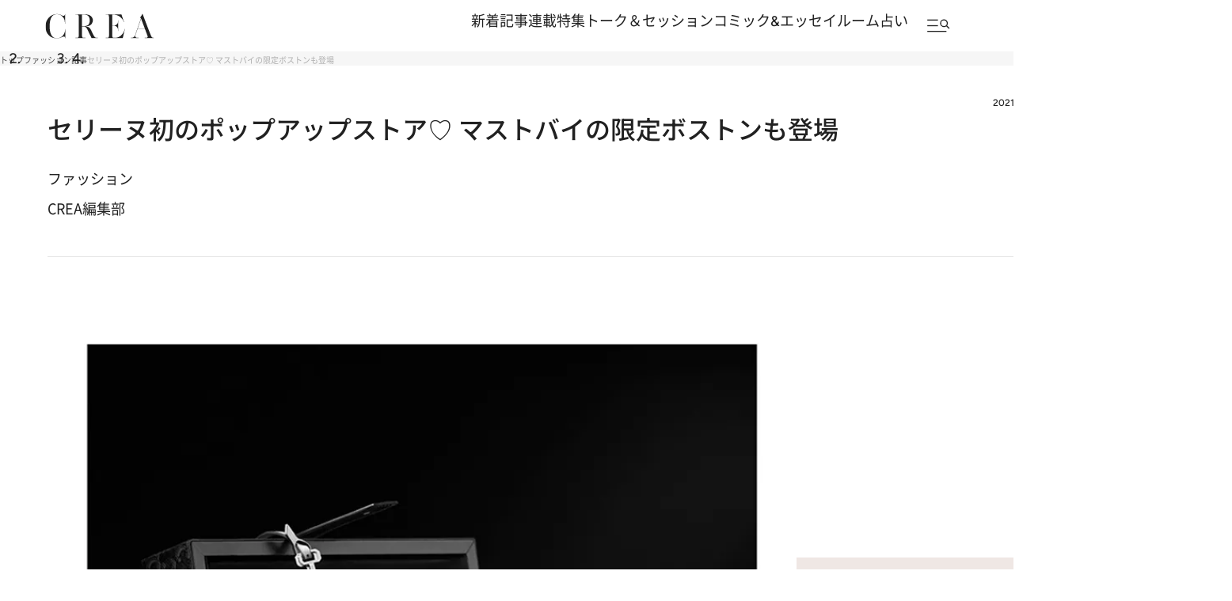

--- FILE ---
content_type: text/html; charset=utf-8
request_url: https://www.google.com/recaptcha/api2/aframe
body_size: 185
content:
<!DOCTYPE HTML><html><head><meta http-equiv="content-type" content="text/html; charset=UTF-8"></head><body><script nonce="fLF4M5sYnXcRDYVxQ_NTfA">/** Anti-fraud and anti-abuse applications only. See google.com/recaptcha */ try{var clients={'sodar':'https://pagead2.googlesyndication.com/pagead/sodar?'};window.addEventListener("message",function(a){try{if(a.source===window.parent){var b=JSON.parse(a.data);var c=clients[b['id']];if(c){var d=document.createElement('img');d.src=c+b['params']+'&rc='+(localStorage.getItem("rc::a")?sessionStorage.getItem("rc::b"):"");window.document.body.appendChild(d);sessionStorage.setItem("rc::e",parseInt(sessionStorage.getItem("rc::e")||0)+1);localStorage.setItem("rc::h",'1768522900027');}}}catch(b){}});window.parent.postMessage("_grecaptcha_ready", "*");}catch(b){}</script></body></html>

--- FILE ---
content_type: application/javascript
request_url: https://crea.bunshun.jp/op/analytics.js?domain=bunshun.jp
body_size: -80
content:
var ISMLIB=ISMLIB||{};ISMLIB.ismuc='0cdc8222-7e5f-4606-b7dd-ee229bdab6be'


--- FILE ---
content_type: application/javascript; charset=utf-8
request_url: https://fundingchoicesmessages.google.com/f/AGSKWxWIKGFYcjKZMsUfQg0hwfDl8JxsZ9kpjM0cJekmz70Gnpin6IbpSvlb9F2DmahGPO0liWBoAfv-2S-di6YPBtzxwabYR1go7Ul8EvZnuSabOYV02p7LHGV5vO1WtFFmGHyIUh1kiKqxXceh7T5tpTht4jJh5VnrPJ0-DqOYorf6pfb_rej6bVq1nsdE/_/uploads/xadv__960_90./ads/rotate__682x90_/adorika728.
body_size: -1288
content:
window['16b85330-ae70-4023-bff3-943e6d7278ea'] = true;